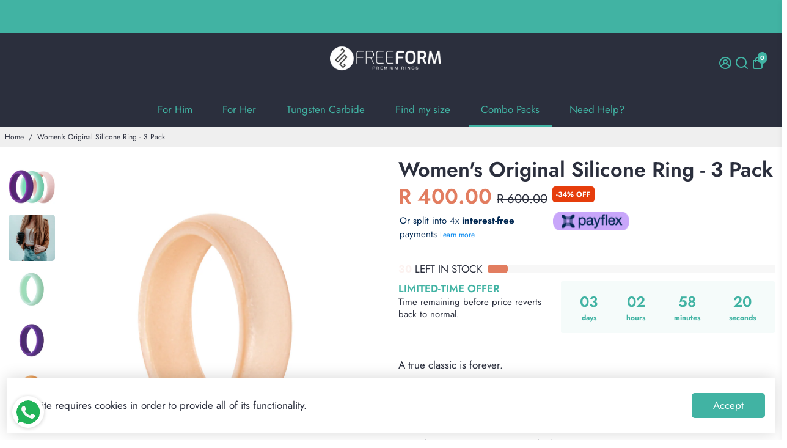

--- FILE ---
content_type: image/svg+xml
request_url: https://judgeme-public-images.imgix.net/judgeme/logos/logo-judgeme.svg?auto=format
body_size: 2748
content:
<?xml version="1.0" encoding="utf-8"?>
<svg xmlns="http://www.w3.org/2000/svg" width="92" height="23" fill="none">
  <g clip-path="url(#D)">
    <path d="M22.781 0H0V23H22.781V0Z" fill="url(#B)"/>
    <path d="M13.592 16.084V3.417h1.394l6.273 19.703h-9.061l-4.879-4.222 6.273-2.815z" fill="url(#C)"/>
    <g filter="url(#A)">
      <path d="M15.143 3.412v10.949c0 2.877-2.297 5.227-5.147 5.227S4.85 17.237 4.85 14.361h2.972c0 1.206.98 2.196 2.175 2.196s2.175-.99 2.175-2.196V6.412H9.997v-3h5.147z" fill="#fff"/>
    </g>
  </g>
  <g clip-path="url(#E)" fill="#399">
    <path d="M33.476 12.407a7.65 7.65 0 0 1-.121 1.381 3.13 3.13 0 0 1-.463 1.186 2.43 2.43 0 0 1-.977.829c-.422.208-.975.311-1.66.311a3.43 3.43 0 0 1-2.025-.581c-.551-.387-.907-.992-1.069-1.817l1.004-.249a1.48 1.48 0 0 1 .728.015 1.5 1.5 0 0 1 .636.361c.181.168.417.261.662.261a.86.86 0 0 0 .599-.196 1.16 1.16 0 0 0 .314-.488c.068-.204.108-.416.121-.632l.022-.632V5.564h1.031a1.18 1.18 0 0 1 .842.356 1.23 1.23 0 0 1 .349.859l.006 5.629zm7.647 3.445h-1.309a.37.37 0 0 1-.263-.112c-.07-.072-.109-.168-.109-.269v-.578h-.029a2.37 2.37 0 0 1-.291.408 1.95 1.95 0 0 1-.436.363 2.45 2.45 0 0 1-.582.261 2.38 2.38 0 0 1-.713.102c-.453.018-.903-.07-1.318-.255a1.9 1.9 0 0 1-.784-.704 2.8 2.8 0 0 1-.371-1.062c-.064-.437-.095-.879-.093-1.321V9.17c0-.101.039-.198.109-.269a.37.37 0 0 1 .264-.112h1.392a.37.37 0 0 1 .263.112c.07.071.109.168.109.269v3.079l.022.632a2.05 2.05 0 0 0 .128.604.94.94 0 0 0 .376.482.91.91 0 0 0 .587.142 1.29 1.29 0 0 0 .669-.148 1.03 1.03 0 0 0 .393-.406 1.68 1.68 0 0 0 .177-.574 4.99 4.99 0 0 0 .044-.669V9.17a.38.38 0 0 1 .11-.269.37.37 0 0 1 .264-.112h1.391a.37.37 0 0 1 .264.112c.07.071.109.168.109.269v6.301c0 .05-.01.1-.028.146s-.046.088-.081.124-.076.063-.121.083-.094.029-.143.029zm9.737-.698l-.301.402a1.08 1.08 0 0 1-.361.305 1.06 1.06 0 0 1-.453.119 1.07 1.07 0 0 1-.84-.368l-.595-.684h-.028a2.45 2.45 0 0 1-.336.386 2.58 2.58 0 0 1-.484.356 2.94 2.94 0 0 1-.612.261 2.36 2.36 0 0 1-.692.102 3.51 3.51 0 0 1-1.396-.27 3.11 3.11 0 0 1-1.076-.755 3.37 3.37 0 0 1-.691-1.155 4.29 4.29 0 0 1-.243-1.468 4.55 4.55 0 0 1 .221-1.426 3.91 3.91 0 0 1 .627-1.198 3.09 3.09 0 0 1 .991-.836 2.78 2.78 0 0 1 1.327-.311 3.59 3.59 0 0 1 1.247.211 1.99 1.99 0 0 1 .948.719h.029v-4.05c0-.167.065-.327.181-.445a.61.61 0 0 1 .436-.184h.947a.61.61 0 0 1 .42.168.63.63 0 0 1 .195.415l.669 9.274c.01.155-.035.308-.128.431zm-2.55-2.832a1.85 1.85 0 0 0-.449-1.295c-.291-.329-.72-.494-1.261-.494s-.962.165-1.261.494a2.08 2.08 0 0 0 0 2.588c.3.329.72.494 1.261.494s.963-.165 1.261-.494c.309-.355.47-.819.449-1.293zm10.947 2.937c0 1.335-.355 2.327-.991 3.044-1.505 1.701-4.124 1.108-4.839.826-1.107-.436-2.63-1.498-2.775-2.239-.05-.253.097-.556.291-.823a1.39 1.39 0 0 1 .477-.389c.185-.092.388-.14.594-.142 1.389.082 1.018 1.885 3.2 1.885.679 0 1.139-.162 1.447-.486a1.72 1.72 0 0 0 .354-.574 1.74 1.74 0 0 0 .108-.669v-.682h-.028a2.04 2.04 0 0 1-.919.719 2.92 2.92 0 0 1-1.034.211 3.53 3.53 0 0 1-1.396-.268 3.11 3.11 0 0 1-1.076-.756 3.38 3.38 0 0 1-.691-1.155 4.25 4.25 0 0 1-.243-1.468c0-.465.075-.926.221-1.366a3.75 3.75 0 0 1 .627-1.177 3.16 3.16 0 0 1 .991-.822c.411-.213.866-.32 1.326-.311a3.25 3.25 0 0 1 .834.101 3.2 3.2 0 0 1 .676.262 2.47 2.47 0 0 1 .514.356 2.23 2.23 0 0 1 .342.384h.029v-.713a.22.22 0 0 1 .062-.153.21.21 0 0 1 .15-.063 1.73 1.73 0 0 1 .672.136 1.75 1.75 0 0 1 .569.388 1.79 1.79 0 0 1 .38.581 1.82 1.82 0 0 1 .133.685l-.004 4.68zm-5.382-2.979a1.73 1.73 0 0 0 .126.658c.084.208.209.398.365.557a1.89 1.89 0 0 0 .543.384 1.54 1.54 0 0 0 .676.148 1.57 1.57 0 0 0 .671-.148 1.88 1.88 0 0 0 .548-.384c.157-.159.281-.348.366-.557s.129-.432.129-.657a1.74 1.74 0 0 0-.129-.657c-.085-.208-.209-.397-.366-.557s-.345-.291-.548-.386a1.59 1.59 0 0 0-.671-.148c-.233-.002-.464.049-.676.148a1.89 1.89 0 0 0-.543.386 1.72 1.72 0 0 0-.498 1.21l.006.003zm12.971 2.061c.05.038.092.087.122.143a.46.46 0 0 1 .053.182c.005.064-.005.128-.027.188a.45.45 0 0 1-.101.159 3.45 3.45 0 0 1-.956.649c-.51.239-1.064.363-1.625.363a4.29 4.29 0 0 1-1.504-.263c-.452-.162-.869-.414-1.225-.741-.35-.328-.629-.726-.82-1.17a4.03 4.03 0 0 1 0-3.052 3.5 3.5 0 0 1 .82-1.17 3.6 3.6 0 0 1 1.225-.749 4.29 4.29 0 0 1 1.504-.261 3.35 3.35 0 0 1 1.347.261c.394.167.745.423 1.027.749a3.43 3.43 0 0 1 .649 1.17 4.81 4.81 0 0 1 .228 1.526v.05a.64.64 0 0 1-.183.447c-.116.118-.274.185-.439.185h-4.34a1.74 1.74 0 0 0 .56.989c.296.251.671.383 1.056.371a1.59 1.59 0 0 0 .89-.239 2.7 2.7 0 0 0 .236-.178c.126-.113.286-.18.454-.188a.74.74 0 0 1 .471.141l.577.436zm-1.421-2.818a1.29 1.29 0 0 0-.082-.51 1.27 1.27 0 0 0-.275-.434c-.123-.13-.272-.232-.437-.3s-.341-.099-.519-.093c-.215-.004-.428.035-.627.116a1.63 1.63 0 0 0-.464.297 1.33 1.33 0 0 0-.291.423 1.42 1.42 0 0 0-.122.501l2.816.002zm25.858 2.818c.05.038.092.087.122.143a.45.45 0 0 1 .053.182.46.46 0 0 1-.027.188.45.45 0 0 1-.101.159 3.45 3.45 0 0 1-.956.649c-.51.239-1.064.363-1.625.363a4.29 4.29 0 0 1-1.504-.263c-.452-.162-.869-.414-1.225-.741-.35-.328-.629-.726-.82-1.17a4.03 4.03 0 0 1 0-3.052 3.5 3.5 0 0 1 .82-1.17 3.61 3.61 0 0 1 1.225-.749 4.29 4.29 0 0 1 1.504-.261 3.35 3.35 0 0 1 1.347.261c.394.167.745.423 1.027.749a3.43 3.43 0 0 1 .649 1.17A4.82 4.82 0 0 1 92 12.327v.05a.64.64 0 0 1-.183.447c-.116.118-.274.185-.439.185h-4.341a1.74 1.74 0 0 0 .56.989c.296.251.671.383 1.056.371a1.59 1.59 0 0 0 .89-.239 2.7 2.7 0 0 0 .236-.178c.126-.113.286-.18.454-.188a.74.74 0 0 1 .471.141l.578.436zm-1.421-2.818a1.29 1.29 0 0 0-.082-.51 1.27 1.27 0 0 0-.275-.434c-.123-.13-.272-.232-.437-.3s-.341-.099-.519-.093c-.214-.004-.428.035-.627.116a1.63 1.63 0 0 0-.464.297 1.33 1.33 0 0 0-.291.423c-.069.159-.112.328-.122.501l2.816.002zm-20.959 3.079c-.001-.179.033-.357.099-.523.063-.161.158-.307.278-.429a1.26 1.26 0 0 1 .421-.283 1.36 1.36 0 0 1 1.018 0 1.28 1.28 0 0 1 .698.712c.134.336.134.711 0 1.047a1.28 1.28 0 0 1-.271.43 1.24 1.24 0 0 1-.422.282 1.34 1.34 0 0 1-1.018 0c-.158-.064-.302-.161-.422-.283s-.214-.269-.278-.428c-.068-.166-.103-.344-.105-.524zm4.235-5.813h.767a.92.92 0 0 1 .358.073.93.93 0 0 1 .304.207.96.96 0 0 1 .203.31.97.97 0 0 1 .071.365h.029a1.78 1.78 0 0 1 .291-.406 2.05 2.05 0 0 1 .436-.363c.182-.112.378-.2.582-.262a2.44 2.44 0 0 1 .713-.101 2.66 2.66 0 0 1 1.29.304 1.93 1.93 0 0 1 .85.959 2.32 2.32 0 0 1 .897-.973 2.65 2.65 0 0 1 1.297-.297 2.59 2.59 0 0 1 1.175.239 1.94 1.94 0 0 1 .756.654 2.82 2.82 0 0 1 .399.974 5.7 5.7 0 0 1 .121 1.198v3.814a.36.36 0 0 1-.103.253c-.066.067-.155.105-.248.105H81.89a.35.35 0 0 1-.249-.104c-.033-.033-.059-.073-.076-.116s-.027-.09-.027-.137V11.74a1.66 1.66 0 0 0-.207-.851c-.138-.237-.38-.356-.727-.356a1.4 1.4 0 0 0-.62.123c-.16.077-.297.195-.399.343a1.41 1.41 0 0 0-.214.509 2.77 2.77 0 0 0-.064.609v3.366c0 .098-.039.192-.107.261a.36.36 0 0 1-.257.108h-1.412a.37.37 0 0 1-.139-.028.35.35 0 0 1-.117-.08.37.37 0 0 1-.079-.12.38.38 0 0 1-.028-.141v-3.366l-.014-.464c-.008-.178-.042-.355-.1-.523a1 1 0 0 0-.278-.421.81.81 0 0 0-.563-.175 1.29 1.29 0 0 0-.669.148 1.03 1.03 0 0 0-.393.406 1.68 1.68 0 0 0-.177.575 4.93 4.93 0 0 0-.044.667v3.16a.36.36 0 0 1-.103.253c-.066.067-.155.105-.248.105h-1.437c-.093 0-.182-.038-.248-.105a.36.36 0 0 1-.103-.253V9.147a.36.36 0 0 1 .101-.251c.064-.067.152-.105.244-.107z"/>
  </g>
  <defs>
    <filter id="A" x="1.682" y="1.3" width="15.574" height="21.457" filterUnits="userSpaceOnUse" color-interpolation-filters="sRGB">
      <feFlood flood-opacity="0" result="A"/>
      <feColorMatrix in="SourceAlpha" values="0 0 0 0 0 0 0 0 0 0 0 0 0 0 0 0 0 0 127 0" result="B"/>
      <feOffset dx="-0.528047" dy="0.528047"/>
      <feGaussianBlur stdDeviation="1.32"/>
      <feComposite in2="B" operator="out"/>
      <feColorMatrix values="0 0 0 0 0 0 0 0 0 0 0 0 0 0 0 0 0 0 0.25 0"/>
      <feBlend in2="A"/>
      <feBlend in="SourceGraphic"/>
    </filter>
    <linearGradient id="B" x1="11.391" y1="0" x2="11.391" y2="23" gradientUnits="userSpaceOnUse">
      <stop stop-color="#399"/>
      <stop offset="1" stop-color="#2d8396"/>
    </linearGradient>
    <radialGradient id="C" cx="0" cy="0" r="1" gradientUnits="userSpaceOnUse" gradientTransform="translate(14.2892 13.2689) rotate(64.0418) scale(18.6884 13.2707)">
      <stop stop-color="#395f5f"/>
      <stop offset="1" stop-color="#278888" stop-opacity="0"/>
    </radialGradient>
    <clipPath id="D">
      <path fill="#fff" d="M0 0h22.781v23H0z"/>
    </clipPath>
    <clipPath id="E">
      <path fill="#fff" transform="translate(27.162 4.865)" d="M0 0h64.838v14.596H0z"/>
    </clipPath>
  </defs>
</svg>